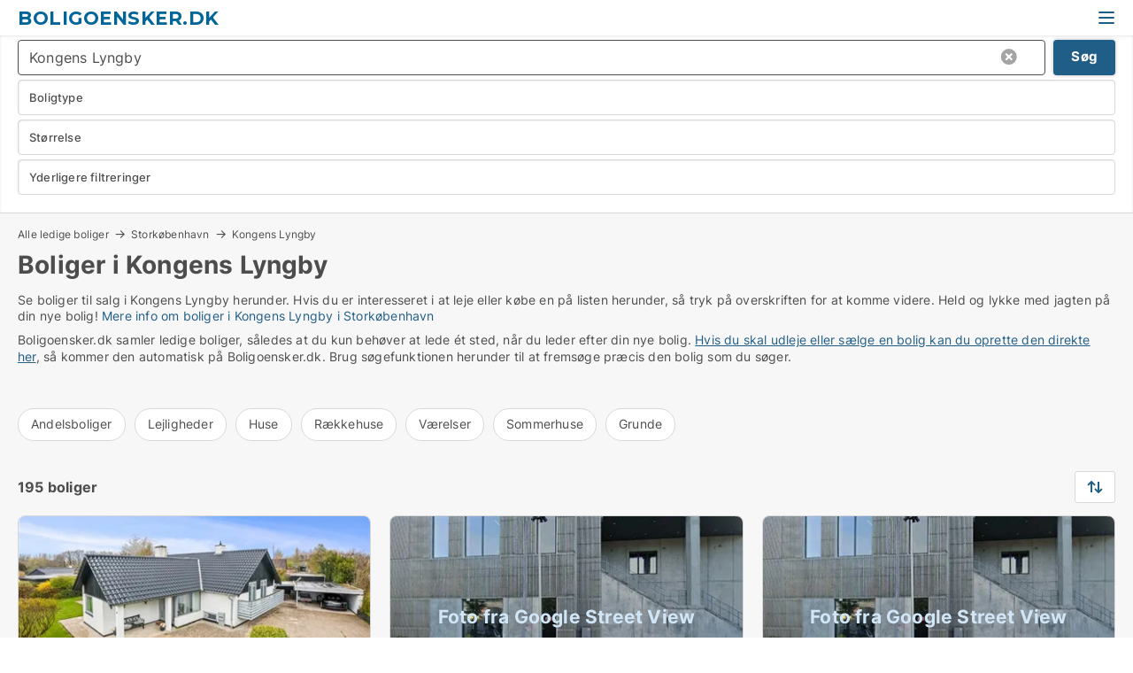

--- FILE ---
content_type: text/html; charset=utf-8
request_url: https://www.boligoensker.dk/kongens-lyngby
body_size: 11156
content:
<!doctype html>
<html lang="da" prefix="og:http://ogp.me/ns#">
<head>
    
<meta charset="UTF-8" />

    <title>Ledige boliger i Kongens Lyngby - 195 ledige boliger lige nu</title>
        <meta name="description" content="Se ledige boliger i Kongens Lyngby herunder. Hvis du er interesseret i at leje eller købe en bolig på listen herunder, så tryk på overskriften for at komme videre. Held og lykke med jagten p..." />
        <meta property="fb:app_id" content="215491668919088" />
        <meta property="og:type" content="website" />
        <meta property="og:image" content="https://www.boligoensker.dk/media/maukfk1m/cityimage.png" />
        <meta property="og:image:secure_url" content="https://www.boligoensker.dk/media/maukfk1m/cityimage.png" />
        <meta property="og:image:alt" content="https://www.boligoensker.dk/media/maukfk1m/cityimage.png" />
        <meta property="og:image:width" content="640" />
        <meta property="og:image:height" content="480" />
        <meta property="og:url" content="https://www.boligoensker.dk/kongens-lyngby" />
        <meta property="og:title" content="Ledige boliger i Kongens Lyngby - 195 ledige boliger lige nu" />
        <meta property="og:description" content="Se ledige boliger i Kongens Lyngby herunder. Hvis du er interesseret i at leje eller købe en bolig på listen herunder, så tryk på overskriften for at komme videre. Held og lykke med jagten p..." />


<link rel="canonical" href="https://www.boligoensker.dk/kongens-lyngby" />

    <meta name="viewport" content="width=device-width, initial-scale=1, maximum-scale=1" />
    <link rel="shortcut icon" href="/images/favicons/favicon-b.svg" type="image/svg+xml" />



</head>
<body class="external-company new-popup-layout">

    <link rel="stylesheet" type="text/css" href="/css/Fonts.css?v=qdyVyXTPGujr1_Zx6mSCH3rhyJE" />

    <link rel="stylesheet" href="https://fonts.googleapis.com/css2?family=Montserrat:ital,wght@0,100..900;1,100..900&display=swap" />

<link rel="stylesheet" href="/bundles/css/styles.css?v=b5GubNn9sInwLMGWxwK7NSQ2rXI" />
<link rel="stylesheet" href="/bundles/css/ie.css?v=arvbbbJlr3nYUy4yERXZvdZs-2M" />

    <link rel="stylesheet" type="text/css" href="/css/Print.css?v=bYdEREpUZoZiSfaoFUgZUwvL20s" media="print" />
    
    

    <style type="text/css">
        header section .logo > strong {
                font-family: Montserrat, sans-serif;
                    font-weight: bold;
                font-size: 30px;
                color: #006699;
        }

        @media only screen and (max-width: 1319px) {
            header section .logo > strong {
                    font-size: 21px;
            }
        }
    </style>
<header id="header">
    <section>
            <a class="logo" href="https://www.boligoensker.dk">
<strong>Boligoensker.dk</strong>            </a>
            <div class="post-logo show-desktop">
                <ul class="info" style="visibility:visible;"><li><span style="font-weight:bold;font-size:16px">Vi samler ledige boliger, så du kan få et overblik over markedet</span></li></ul>
            </div>
            <div class="logo-btns">
                
                <a class="show-menu-button" onclick="ToggleMenu();"></a>
            </div>
        <div id="slide_nav" class="mobile-navi"></div>
    </section>
        <nav>
                <div  data-single-line="">
                    <aside>
<a class="regular" href="https://www.boligoensker.dk/bolig-soeges">Find lejer/køber</a><a class="regular" href="https://www.boligoensker.dk/om-boligoensker">Om os</a><a class="regular" href="https://www.boligdeal.dk/opret-boligannonce?campid=classb" rel="nofollow">Opret bolig</a><a class="regular" href="https://www.boligoensker.dk/kontakt">Kontakt os</a><a class="regular" href="https://www.boligoensker.dk/boliger-paa-facebook">Bolig på facebook</a>                        
                    </aside>
                    <aside>
                    </aside>
                </div>
        </nav>
    
</header>


    <main id="layout" class="">
        <div id="container">
            <div id="mainContent">
                
                <div class="content page-content" id="page_data">
                    
                    





<div class="search-results">
    <div class="top-section" data-extra-top-content="1">
<div class="breadcrumb head" id="simple_bread_crumb"><a href="/" onclick="ClearSearch()" oncontextmenu="ClearSearch()">Alle ledige boliger</a><a href="/storkoebenhavn" class="Ledige boliger  i Storkøbenhavn" onclick="ClearSearch()" oncontextmenu="ClearSearch()">Storkøbenhavn</a><a href="/kongens-lyngby" class="Ledige boliger   i  Kongens Lyngby" onclick="ClearSearch()" oncontextmenu="ClearSearch()">Kongens Lyngby</a></div><script type="application/ld+json">
    {
      "@context": "https://schema.org",
      "@type": "BreadcrumbList",
      "itemListElement": [{
        "@type": "ListItem",
        "position": 1,
        "name": "Alle ledige boliger",
        "item": "https://www.boligoensker.dk/"
      },{
        "@type": "ListItem",
        "position": 2,
        "name": "Storkøbenhavn",
        "item": "https://www.boligoensker.dk/storkoebenhavn"
      },{
        "@type": "ListItem",
        "position": 3,
        "name": "Kongens Lyngby",
        "item": "https://www.boligoensker.dk/kongens-lyngby"
      }]
    }
    </script>        <h1 id="searchResultsHeadline">
            Boliger i Kongens Lyngby
        </h1>
        <div class="seo-content">
            Se boliger til salg  i Kongens Lyngby herunder. Hvis du er interesseret i at leje eller købe en på listen herunder, så tryk på overskriften for at komme videre. Held og lykke med jagten på din nye bolig! <a href="#moreinfo" data-anchor="#moreinfo">Mere info om </a><a href="#moreinfo" data-anchor="#moreinfo">boliger i Kongens Lyngby</a><a href="#moreinfo" data-anchor="#moreinfo"> i Storkøbenhavn</a>
        </div>
            <div id="search_legend" class="search-legend">
                <div class="search-result-info">
                    <div class="show-desktop"><p>Boligoensker.dk samler ledige boliger, således at du kun behøver at lede ét sted, når du leder efter din nye bolig. <a href="https://www.boligdeal.dk/opret-gratis-annonce">Hvis du skal udleje eller sælge en bolig kan du oprette den direkte her</a>, så kommer den automatisk på Boligoensker.dk. Brug søgefunktionen herunder til at fremsøge præcis den bolig som du søger.</p>
<p> </p></div><div class="show-mobile"><p>Boligoensker.dk samler ledige boliger, således at du kun behøver at lede ét sted, når du leder efter din nye bolig. <a href="https://www.boligdeal.dk/opret-gratis-annonce">Hvis du skal udleje eller sælge en bolig kan du oprette den direkte her</a>, så kommer den automatisk på Boligoensker.dk. Brug søgefunktionen herunder til at fremsøge præcis den bolig som du søger.</p>
<p> </p></div> 
                </div>
            </div>




<div class="scrollable-list" data-behavior="ScrollableList">
    <div>
            <a href="/kongens-lyngby">Andelsboliger</a>
            <a href="/lejligheder/kongens-lyngby">Lejligheder</a>
            <a href="/huse/kongens-lyngby">Huse</a>
            <a href="/raekkehuse/kongens-lyngby">Rækkehuse</a>
            <a href="/vaerelser/kongens-lyngby">Værelser</a>
            <a href="/sommerhuse/kongens-lyngby">Sommerhuse</a>
            <a href="/grunde/kongens-lyngby">Grunde</a>
    </div>
</div></div>




<div class="side-search-criteria" id="side_crit">
    <div class="wrap">
<form action="/Custom/LeftMenu/Process?cityName=kongens-lyngby&zipCode=&sourceType=search&isSearchResultPage=True&nodeId=9333&searchType=FindAds" data-ajax="true" method="POST" data-ajax-mode="after" data-ajax-update="#side_crit" data-ajax-failure="alert('An unexpected error occured. Please contact support@mail.boligdeal.dk');" id="side_crit_form" datavalalert="1">
            <div class="filter ">


                

                    <div class="item  primary">
        <label class="h3" for="side_crit_exp_locationtitle">Hvor søger du?</label>
                        <div class="box huge" data-criteria="LeftMenu_ZipCodes">
                            

<div data-behavior="ZipContainer" id="LeftMenu_ZipCodes" class="zip-control"
     data-duplicate-big-cities="false"
     data-max-items=""
     data-country=""
     data-max-items-message="Du kan højst vælge  postnumre"
     data-no-cities-message="&amp;lt;span class=&amp;quot;show-desktop&amp;quot;&amp;gt;Vælg by/postnummer&amp;lt;/span&amp;gt;&amp;lt;span class=&amp;quot;show-mobile&amp;quot;&amp;gt;Område&amp;lt;/span&amp;gt;"
     data-several-cities-message="[amount] postnumre valgt"
     data-counting-label="true"
     data-allow-regions="true"
     data-country-changes-callback="false"
     data-hide-countries="true"
     data-search-countries="true"
     data-placeholder="Skriv navn på by/område..."
     data-use-search-button="true"
     v-bind:class="{ 'has-values': selected.length > 0 }">
    <input type="text" style="display:none;" ref="value" name="LeftMenu_ZipCodes" value="2800" v-bind:value="valueString"
           data-val="false" data-val-required="" />
    <div class="zip-selector search-text-container">
                <a class="search-button" v-on:click="togglePopup()"></a>
            <input type="text" class="txt placeholder-green search-text-input" v-bind:value="filter" v-on:input="filter=$event.target.value" v-on:focus="onFocus()" v-on:blur="onBlur()" v-on:keydown.enter.prevent="onEnter"
                v-bind:placeholder="placeholder" autocomplete="off" />
            <a class="delete-all" v-show="isDeleteAllShown" v-on:click="removeAll()"></a>
                <a class="button search-text-button" v-on:click="search()">Søg</a>
        <div ref="popup" class="popup-container" v-show="visible" style="display:none;">
            <div ref="items" class="ZipCodeContainer custom-scroll">
                <template v-for="item in cities" v-bind:key="item.Id">
                    <span class="custom-cb"
                          v-bind:title="item.Name" 
                          v-bind:class="{ bold: item.IsRegion && item.ChildIds.length > 0}"
                          v-on:click="toggle(item)">
                        <input type="checkbox" v-bind:value="item.Id" v-bind:checked="isItemSelected(item)" v-if="!item.IsRegion || allowRegions" />
                        <span>{{item.Name}}</span>
                    </span>
                    <fieldset v-if="regionMode && item.IsRegion && item.ChildIds.length > 0 && item.ShowChildItems">
                        <a v-on:click="selectVisible" v-show="isSelectAllInPopupVisible" class="link non-link red">Vælg alle herunder</a>
                        <a v-on:click="removeVisible" v-show="isDeleteAllInPopupVisible" class="link non-link red">Slet valgte</a>
                    </fieldset>
                </template>
            </div>
            <div class="btns" v-show="cities.length > 0">
                <a class="button small full-width" v-on:click="onOk()">OK</a>
            </div>
            <div class="tip" v-show="showPopupTip">Scroll ned for at se flere byer</div>
        </div>
    </div>
</div>
                        </div>
                    </div>
        <div class="item secondary" id="estate_type_label">
        <label class="h3" for="side_crit_exp_litlokaler.text">Hvilken boligtype søges?</label>
            <div class="box large" data-criteria="LeftMenu_LPEstateTypes">
                

<div class="EstateTypeContainer" data-behavior="EstateTypeContainer" data-demand-control="LeftMenu_DemandTypeId" data-label-id="estate_type_label" id="LeftMenu_LPEstateTypes" data-is-lp="true" data-alternative-names="">




<div class="custom-dd" data-custom-dd data-behavior="CustomDropDown" data-max-items=""
     data-default-text="&amp;lt;span class=&amp;quot;show-desktop&amp;quot;&amp;gt;Vælg boligtype...&amp;lt;/span&amp;gt;&amp;lt;span class=&amp;quot;show-mobile&amp;quot;&amp;gt;Boligtype&amp;lt;/span&amp;gt;" data-many-text="%amount% typer valgt" data-selected-items-label-preffix="Boligtype" 
      data-counting-label="true"
     data-hide-checkboxes="false" data-on-change="" data-placeholder="Find typer"
     name="LeftMenu_LPEstateTypes"
     v-bind:class="{ 'has-values': selected.length > 0 }">
        <div class="select-mimic-button" v-bind:disabled="disabled" v-on:click="togglePopup" v-html="labelText" v-bind:class="{ empty: selected.length === 0, several: selected.length > 1 }" v-bind:data-filters-count="selected.length > 1 ? selected.length : null"></div>
    <div class="popup-container --wrap" style="display:none;" v-show="isShown" ref="popup">
        <div class="scroll custom-scroll">
            <div >
                    <div v-show="isItemVisible('1') && isGroupVisible('')">
                        <label class="custom-cb">
                            <input type="checkbox" name="LeftMenu_LPEstateTypes" value="1" data-group="" v-model="selected"
                                   v-bind:disabled="disabled || !isAllowed('1')"  
                                   v-bind:data-disabled="!isItemVisible('1')" />
                            <span v-on:click="if (!isAllowed('1')) showMaxItemsMessage()">Andelsbolig</span>
                        </label>
                    </div>
                    <div v-show="isItemVisible('8') && isGroupVisible('')">
                        <label class="custom-cb">
                            <input type="checkbox" name="LeftMenu_LPEstateTypes" value="8" data-group="" v-model="selected"
                                   v-bind:disabled="disabled || !isAllowed('8')"  
                                   v-bind:data-disabled="!isItemVisible('8')" />
                            <span v-on:click="if (!isAllowed('8')) showMaxItemsMessage()">Grund</span>
                        </label>
                    </div>
                    <div v-show="isItemVisible('3') && isGroupVisible('')">
                        <label class="custom-cb">
                            <input type="checkbox" name="LeftMenu_LPEstateTypes" value="3" data-group="" v-model="selected"
                                   v-bind:disabled="disabled || !isAllowed('3')"  
                                   v-bind:data-disabled="!isItemVisible('3')" />
                            <span v-on:click="if (!isAllowed('3')) showMaxItemsMessage()">Hus</span>
                        </label>
                    </div>
                    <div v-show="isItemVisible('2') && isGroupVisible('')">
                        <label class="custom-cb">
                            <input type="checkbox" name="LeftMenu_LPEstateTypes" value="2" data-group="" v-model="selected"
                                   v-bind:disabled="disabled || !isAllowed('2')"  
                                   v-bind:data-disabled="!isItemVisible('2')" />
                            <span v-on:click="if (!isAllowed('2')) showMaxItemsMessage()">Lejlighed</span>
                        </label>
                    </div>
                    <div v-show="isItemVisible('4') && isGroupVisible('')">
                        <label class="custom-cb">
                            <input type="checkbox" name="LeftMenu_LPEstateTypes" value="4" data-group="" v-model="selected"
                                   v-bind:disabled="disabled || !isAllowed('4')"  
                                   v-bind:data-disabled="!isItemVisible('4')" />
                            <span v-on:click="if (!isAllowed('4')) showMaxItemsMessage()">Rækkehus</span>
                        </label>
                    </div>
                    <div v-show="isItemVisible('5') && isGroupVisible('')">
                        <label class="custom-cb">
                            <input type="checkbox" name="LeftMenu_LPEstateTypes" value="5" data-group="" v-model="selected"
                                   v-bind:disabled="disabled || !isAllowed('5')"  
                                   v-bind:data-disabled="!isItemVisible('5')" />
                            <span v-on:click="if (!isAllowed('5')) showMaxItemsMessage()">Sommerhus</span>
                        </label>
                    </div>
                    <div v-show="isItemVisible('9') && isGroupVisible('')">
                        <label class="custom-cb">
                            <input type="checkbox" name="LeftMenu_LPEstateTypes" value="9" data-group="" v-model="selected"
                                   v-bind:disabled="disabled || !isAllowed('9')"  
                                   v-bind:data-disabled="!isItemVisible('9')" />
                            <span v-on:click="if (!isAllowed('9')) showMaxItemsMessage()">Værelse</span>
                        </label>
                    </div>
            </div>
        </div>
            <div class="btns">
                <a class="button small full-width" v-on:click="closePopup()">OK</a>
            </div>
    </div>
</div></div>
            </div>
        </div>


                    <div class="item secondary">
        <label class="h3" for="side_crit_exp_litsize.text">Hvilken størrelse søges?</label>
                        <span class="popup-opener" data-behavior="PopupOpener"><span class="show-desktop">Hvilken størrelse søges?</span><span class="show-mobile">Størrelse</span></span>
                        <div class="box" data-criteria="LeftMenu_Area" data-preffix="Størrelse">
                            

<div data-behavior="SpanBox" class="span-box slider"
       data-sp-decimal=","
       data-sp-thousand="."
       data-perc-deviation="0"
       data-disable-autofill=""
       data-disable-formatting="false" name="LeftMenu_Area">
        <div class="holder" data-slider data-max="500" data-postfix="&lt;span&gt;m&lt;sup&gt;2&lt;/sup&gt;&lt;/span&gt;" data-step="1">
            <input ref="fieldTo" data-from type="text" name="LeftMenu_AreaFrom" v-bind:value="resultMin" />
            <input ref="fieldFrom" data-to type="text" name="LeftMenu_AreaTo" v-bind:value="resultMax" />

            <input type="range" min="0" max="500" step="1" v-model="value1" />
            <input type="range" min="0" max="500" step="1" v-model="value2" />
            <div class="line">
                <span v-bind:style="{ width: rangeWidth + '%', marginLeft: rangeOffset + '%' }"></span>
            </div>
            <div class="tips">
                <div>
                    <span ref="inputMin" contenteditable="true" v-html="inputMin" v-on:blur="onMinInput" v-on:focus="onMinFocus" v-on:keydown.enter="onKeypressEnter" :class="{ 'editable': true }"></span>
                    <span v-html="postfix"></span>
                </div>
                <div>
                    <span ref="inputMax" contenteditable="true" v-html="inputMax" v-on:blur="onMaxInput" v-on:focus="onMaxFocus" v-on:keydown.enter="onKeypressEnter" :class="{ 'editable': true }"></span>
                    <span v-html="postfix"></span>
                </div>
            </div>
        </div>
</div>
                        </div>
                    </div>


                        <div class="item secondary">
<span class="popup-opener" data-behavior="PopupOpener"><span class="show-desktop">Yderligere filtreringer</span><span class="show-mobile">Yderligere filtreringer</span></span>                            <div>

            <div class="box" id="crit_rent_price" data-criteria="LeftMenu_RentPrice" data-demands="1"
                 data-preffix="Pris" data-suffix="om måned">
                <strong>Leje per måned</strong>
                <div>
                    

<div data-behavior="SpanBox" class="span-box slider"
       data-sp-decimal=","
       data-sp-thousand="."
       data-perc-deviation="0"
       data-disable-autofill=""
       data-disable-formatting="false" name="LeftMenu_RentPrice">
        <div class="holder" data-slider data-max="100000" data-postfix="&lt;span&gt;DKK&lt;/span&gt;" data-step="1000">
            <input ref="fieldTo" data-from type="text" name="LeftMenu_RentPriceFrom" v-bind:value="resultMin" />
            <input ref="fieldFrom" data-to type="text" name="LeftMenu_RentPriceTo" v-bind:value="resultMax" />

            <input type="range" min="0" max="100000" step="1000" v-model="value1" />
            <input type="range" min="0" max="100000" step="1000" v-model="value2" />
            <div class="line">
                <span v-bind:style="{ width: rangeWidth + '%', marginLeft: rangeOffset + '%' }"></span>
            </div>
            <div class="tips">
                <div>
                    <span ref="inputMin" contenteditable="true" v-html="inputMin" v-on:blur="onMinInput" v-on:focus="onMinFocus" v-on:keydown.enter="onKeypressEnter" :class="{ 'editable': true }"></span>
                    <span v-html="postfix"></span>
                </div>
                <div>
                    <span ref="inputMax" contenteditable="true" v-html="inputMax" v-on:blur="onMaxInput" v-on:focus="onMaxFocus" v-on:keydown.enter="onKeypressEnter" :class="{ 'editable': true }"></span>
                    <span v-html="postfix"></span>
                </div>
            </div>
        </div>
</div>
                </div>
            </div>
            <div class="box" id="crit_buy_price" data-criteria="LeftMenu_SalePrice" data-demands="2,9"
                 data-preffix="Pris">
                <strong>Salgspris</strong>
                <div>
                    

<div data-behavior="SpanBox" class="span-box slider"
       data-sp-decimal=","
       data-sp-thousand="."
       data-perc-deviation="0"
       data-disable-autofill=""
       data-disable-formatting="false" name="LeftMenu_SalePrice">
        <div class="holder" data-slider data-max="10000000" data-postfix="&lt;span&gt;DKK&lt;/span&gt;" data-step="100000">
            <input ref="fieldTo" data-from type="text" name="LeftMenu_SalePriceFrom" v-bind:value="resultMin" />
            <input ref="fieldFrom" data-to type="text" name="LeftMenu_SalePriceTo" v-bind:value="resultMax" />

            <input type="range" min="0" max="10000000" step="100000" v-model="value1" />
            <input type="range" min="0" max="10000000" step="100000" v-model="value2" />
            <div class="line">
                <span v-bind:style="{ width: rangeWidth + '%', marginLeft: rangeOffset + '%' }"></span>
            </div>
            <div class="tips">
                <div>
                    <span ref="inputMin" contenteditable="true" v-html="inputMin" v-on:blur="onMinInput" v-on:focus="onMinFocus" v-on:keydown.enter="onKeypressEnter" :class="{ 'editable': true }"></span>
                    <span v-html="postfix"></span>
                </div>
                <div>
                    <span ref="inputMax" contenteditable="true" v-html="inputMax" v-on:blur="onMaxInput" v-on:focus="onMaxFocus" v-on:keydown.enter="onKeypressEnter" :class="{ 'editable': true }"></span>
                    <span v-html="postfix"></span>
                </div>
            </div>
        </div>
</div>
                </div>
            </div>
                            </div>
                        </div>





            </div>
            <input id="btnCriteriaUpdated" type="submit" style="display:none;" name="CriteriaUpdated" />
            <input id="btnMoreLocations" type="submit" style="display:none;" name="MoreLocations" />
                <div class="static-filter-buttons show-criteria">
                    <a class="button medium" href="javascript:LeftMenu_ShowSecondaryCriteria()"><span class="text-show">Filtrer søgning</span><span class="text-hide">Søg</span></a>


    <div class="sorting-box" data-sorting-control style="visibility:hidden;" v-bind:style="{ visibility: initialized ? 'visible' : 'hidden' }" data-init-value="default_asc">
        <label v-show="isDefault" style="display: none;">Sorter søgeresultat</label>
        <span v-show="!isDefault" style="display: none;"></span>
        <label v-show="!isDefault" style="display: none;">{{label}}</label>
        <select ref="select" data-field="srt_field" data-dir="srt_dir" v-model="selected">
                <option value="default_asc">Nulstil</option>
                <option value="size_asc">Størrelse (mindste først)</option>
                <option value="size_desc">Størrelse (største først)</option>
                <option value="price_asc">Pris (laveste først)</option>
                <option value="price_desc">Pris (højeste først)</option>
        </select>
    </div>
                </div>
</form>

    </div>
</div>

    <div class="wrap">
        


<style type="text/css">
    .image-watermark.--missing > span {
    font-weight: bold !important;
color:rgba(76, 120, 191) !important;
}
@media only screen and (max-width: 999px) {
    .image-watermark.--missing > span {
        font-weight: bold !important;
color:rgba(208, 230, 247,1) !important;
    }
}
    .image-watermark.--street > span {
    font-weight: bold !important;
color:rgba(208, 230, 247,1) !important;
}
@media only screen and (max-width: 999px) {
    .image-watermark.--street > span {
        font-weight: bold !important;
color:rgba(208, 230, 247,1) !important;
    }
}
</style>


    <script>
        var AdsList_CustomRoutes = {
        listMode: 'Search',
        tableHeader: '',
        isMapRendered: false,
        isMapShown: false,
        pageIndex: null
        }
    </script>
        <div id="ads_list" class="ads-list-wrapper regular-list grid">




                    <div class="search-results-controls " id="adsListSearchResultControl">

<span class="total-label">195 boliger</span>                    <div class="right-container">
                        

    <div class="sorting-box" data-sorting-control style="visibility:hidden;" v-bind:style="{ visibility: initialized ? 'visible' : 'hidden' }" data-init-value="default_asc">
        <label v-show="isDefault" style="display: none;">Sorter søgeresultat</label>
        <span v-show="!isDefault" style="display: none;"></span>
        <label v-show="!isDefault" style="display: none;">{{label}}</label>
        <select ref="select" data-field="srt_field" data-dir="srt_dir" v-model="selected">
                <option value="default_asc">Nulstil</option>
                <option value="size_asc">Størrelse (mindste først)</option>
                <option value="size_desc">Størrelse (største først)</option>
                <option value="price_asc">Pris (laveste først)</option>
                <option value="price_desc">Pris (højeste først)</option>
        </select>
    </div>
                    </div>
                </div>

            
            
            <div id="scroll_target"></div>
                <ul class="table-ads col-3">

                        <li class="">
                            <div  onclick="Redirect('/huse/kongens-lyngby/3196701', false)">
                                    <h4 class="line-clamp line-2">
                                        <a href="/huse/kongens-lyngby/3196701" target="_self" title="265 m2 hus til leje i 2800 Kongens Lyngby">265 m2 hus til leje i 2800 Kongens Lyngby</a>
                                    </h4>

                                    <div class="image">
                                            <a onclick="Redirect(&#x27;/huse/kongens-lyngby/3196701&#x27;, false)" data-no-propagation>
        <div class="main-img">
            <img src="/LPUploadImages/Cache/5c430708-97bb-472d-977b-0cb9adbf6787_411.webp?t=638950537895411039" alt="" title="" loading="lazy" />
            
        </div>
                                            </a>

                                    </div>




<div class="wrap">




                                    <div class="text-data" >
                                            <a href="/huse/kongens-lyngby/3196701" data-no-propagation target="_self" title="&lt;span class=&quot;blurred&quot;&gt;[xxxxx]&lt;/span&gt;"><span class="blurred">[xxxxx]</span></a>
                                    </div>

                                        <div class="bottom"> 
                                            <div class="list-facts">
                                                <ul>
                                                        <li>
                                                            <label>Leje:</label>
        <span>40.000 kr.</span>
                                                        </li>
                                                </ul>
                                            </div>
                                        </div>

</div>                            </div>
                        </li>                    
                        <li class="">
                            <div  onclick="Redirect('/lejligheder/kongens-lyngby/3249855', false)">
                                    <h4 class="line-clamp line-2">
                                        <a href="/lejligheder/kongens-lyngby/3249855" target="_self" title="39 m2 lejlighed til leje i 2800 Kongens Lyngby">39 m2 lejlighed til leje i 2800 Kongens Lyngby</a>
                                    </h4>

                                    <div class="image">
                                            <a onclick="Redirect(&#x27;/lejligheder/kongens-lyngby/3249855&#x27;, false)" data-no-propagation>
        <div class="main-img">
            <img src="/LPStreetView/Cache/3249855_411.webp?t=639015081013578527" alt="Lejligheder til leje i Kongens Lyngby - Foto fra Google Street View" title="Lejligheder til leje i Kongens Lyngby - Foto fra Google Street View" loading="lazy" />
<div class="image-watermark --street"><span data-nosnippet="true">Foto fra Google Street View</span></div>            
        </div>
                                            </a>

                                    </div>




<div class="wrap">




                                    <div class="text-data" >
                                            <a href="/lejligheder/kongens-lyngby/3249855" data-no-propagation target="_self" title="Lejlighed til leje i 2800 Kongens Lyngby">Lejlighed til leje i 2800 Kongens Lyngby</a>
                                    </div>

                                        <div class="bottom"> 
                                            <div class="list-facts">
                                                <ul>
                                                        <li>
                                                            <label>Leje:</label>
        <span>6.200 kr.</span>
                                                        </li>
                                                        <li>
                                                            <label>Antal værelser:</label>
        <span>1 </span>
                                                        </li>
                                                </ul>
                                            </div>
                                        </div>

</div>                            </div>
                        </li>                    
                        <li class="">
                            <div  onclick="Redirect('/lejligheder/kongens-lyngby/3253790', false)">
                                    <h4 class="line-clamp line-2">
                                        <a href="/lejligheder/kongens-lyngby/3253790" target="_self" title="37 m2 lejlighed til leje i 2800 Kongens Lyngby">37 m2 lejlighed til leje i 2800 Kongens Lyngby</a>
                                    </h4>

                                    <div class="image">
                                            <a onclick="Redirect(&#x27;/lejligheder/kongens-lyngby/3253790&#x27;, false)" data-no-propagation>
        <div class="main-img">
            <img src="/LPStreetView/Cache/3253790_411.webp?t=639019960242705674" alt="Lejligheder til leje i Kongens Lyngby - Foto fra Google Street View" title="Lejligheder til leje i Kongens Lyngby - Foto fra Google Street View" loading="lazy" />
<div class="image-watermark --street"><span data-nosnippet="true">Foto fra Google Street View</span></div>            
        </div>
                                            </a>

                                    </div>




<div class="wrap">




                                    <div class="text-data" >
                                            <a href="/lejligheder/kongens-lyngby/3253790" data-no-propagation target="_self" title="Lejlighed til leje i 2800 Kongens Lyngby">Lejlighed til leje i 2800 Kongens Lyngby</a>
                                    </div>

                                        <div class="bottom"> 
                                            <div class="list-facts">
                                                <ul>
                                                        <li>
                                                            <label>Leje:</label>
        <span>6.100 kr.</span>
                                                        </li>
                                                        <li>
                                                            <label>Antal værelser:</label>
        <span>1 </span>
                                                        </li>
                                                </ul>
                                            </div>
                                        </div>

</div>                            </div>
                        </li>                    
                        <li class="">
                            <div  onclick="Redirect('/lejligheder/kongens-lyngby/3165831', false)">
                                    <h4 class="line-clamp line-2">
                                        <a href="/lejligheder/kongens-lyngby/3165831" target="_self" title="132 m2 lejlighed til leje i 2800 Kongens Lyngby">132 m2 lejlighed til leje i 2800 Kongens Lyngby</a>
                                    </h4>

                                    <div class="image">
                                            <a onclick="Redirect(&#x27;/lejligheder/kongens-lyngby/3165831&#x27;, false)" data-no-propagation>
        <div class="main-img">
            <img src="/LPStreetView/Cache/3165831_411.webp?t=638906381859365614" alt="Lejligheder til leje i Kongens Lyngby - Foto fra Google Street View" title="Lejligheder til leje i Kongens Lyngby - Foto fra Google Street View" loading="lazy" />
<div class="image-watermark --street"><span data-nosnippet="true">Foto fra Google Street View</span></div>            
        </div>
                                            </a>

                                    </div>




<div class="wrap">




                                    <div class="text-data" >
                                            <a href="/lejligheder/kongens-lyngby/3165831" data-no-propagation target="_self" title="Lejlighed til leje i 2800 Kongens Lyngby">Lejlighed til leje i 2800 Kongens Lyngby</a>
                                    </div>

                                        <div class="bottom"> 
                                            <div class="list-facts">
                                                <ul>
                                                        <li>
                                                            <label>Leje:</label>
        <span>17.000 kr.</span>
                                                        </li>
                                                </ul>
                                            </div>
                                        </div>

</div>                            </div>
                        </li>                    
                        <li class="">
                            <div  onclick="Redirect('/lejligheder/kongens-lyngby/3262999', false)">
                                    <h4 class="line-clamp line-2">
                                        <a href="/lejligheder/kongens-lyngby/3262999" target="_self" title="77 m2 lejlighed til leje i 2800 Kongens Lyngby">77 m2 lejlighed til leje i 2800 Kongens Lyngby</a>
                                    </h4>

                                    <div class="image">
                                            <a onclick="Redirect(&#x27;/lejligheder/kongens-lyngby/3262999&#x27;, false)" data-no-propagation>
        <div class="main-img">
            <img src="/LPStreetView/Cache/3262999_411.webp?t=639040679787561747" alt="Lejligheder til leje i Kongens Lyngby - Foto fra Google Street View" title="Lejligheder til leje i Kongens Lyngby - Foto fra Google Street View" loading="lazy" />
<div class="image-watermark --street"><span data-nosnippet="true">Foto fra Google Street View</span></div>            
        </div>
                                            </a>

                                    </div>




<div class="wrap">




                                    <div class="text-data" >
                                            <a href="/lejligheder/kongens-lyngby/3262999" data-no-propagation target="_self" title="Lejlighed til leje i 2800 Kongens Lyngby">Lejlighed til leje i 2800 Kongens Lyngby</a>
                                    </div>

                                        <div class="bottom"> 
                                            <div class="list-facts">
                                                <ul>
                                                        <li>
                                                            <label>Leje:</label>
        <span>10.600 kr.</span>
                                                        </li>
                                                </ul>
                                            </div>
                                        </div>

</div>                            </div>
                        </li>                    
                        <li class="">
                            <div  onclick="Redirect('/lejligheder/kongens-lyngby/3264036', false)">
                                    <h4 class="line-clamp line-2">
                                        <a href="/lejligheder/kongens-lyngby/3264036" target="_self" title="105 m2 lejlighed til leje i 2800 Kongens Lyngby">105 m2 lejlighed til leje i 2800 Kongens Lyngby</a>
                                    </h4>

                                    <div class="image">
                                            <a onclick="Redirect(&#x27;/lejligheder/kongens-lyngby/3264036&#x27;, false)" data-no-propagation>
        <div class="main-img">
            <img src="/LPStreetView/Cache/3264036_411.webp?t=639041656513182501" alt="Lejligheder til leje i Kongens Lyngby - Foto fra Google Street View" title="Lejligheder til leje i Kongens Lyngby - Foto fra Google Street View" loading="lazy" />
<div class="image-watermark --street"><span data-nosnippet="true">Foto fra Google Street View</span></div>            
        </div>
                                            </a>

                                    </div>




<div class="wrap">




                                    <div class="text-data" >
                                            <a href="/lejligheder/kongens-lyngby/3264036" data-no-propagation target="_self" title="Lejlighed til leje i 2800 Kongens Lyngby">Lejlighed til leje i 2800 Kongens Lyngby</a>
                                    </div>

                                        <div class="bottom"> 
                                            <div class="list-facts">
                                                <ul>
                                                        <li>
                                                            <label>Leje:</label>
        <span>16.500 kr.</span>
                                                        </li>
                                                </ul>
                                            </div>
                                        </div>

</div>                            </div>
                        </li>                    
                        <li class="">
                            <div  onclick="Redirect('/lejligheder/kongens-lyngby/3264298', false)">
                                    <h4 class="line-clamp line-2">
                                        <a href="/lejligheder/kongens-lyngby/3264298" target="_self" title="126 m2 lejlighed til salg i 2800 Kongens Lyngby">126 m2 lejlighed til salg i 2800 Kongens Lyngby</a>
                                    </h4>

                                    <div class="image">
                                            <a onclick="Redirect(&#x27;/lejligheder/kongens-lyngby/3264298&#x27;, false)" data-no-propagation>
        <div class="main-img">
            <img src="/LPStreetView/Cache/3264298_411.webp?t=639041922145379375" alt="Lejligheder til salg i Kongens Lyngby - Foto fra Google Street View" title="Lejligheder til salg i Kongens Lyngby - Foto fra Google Street View" loading="lazy" />
<div class="image-watermark --street"><span data-nosnippet="true">Foto fra Google Street View</span></div>            
        </div>
                                            </a>

                                    </div>




<div class="wrap">




                                    <div class="text-data" >
                                            <a href="/lejligheder/kongens-lyngby/3264298" data-no-propagation target="_self" title="Lejlighed til salg i 2800 Kongens Lyngby">Lejlighed til salg i 2800 Kongens Lyngby</a>
                                    </div>

                                        <div class="bottom"> 
                                            <div class="list-facts">
                                                <ul>
                                                        <li>
                                                            <label>Pris: </label>
        <span>7.995.000 kr.</span>
                                                        </li>
                                                        <li>
                                                            <label>Antal værelser:</label>
        <span>4 </span>
                                                        </li>
                                                </ul>
                                            </div>
                                        </div>

</div>                            </div>
                        </li>                    
                        <li class="">
                            <div  onclick="Redirect('/lejligheder/kongens-lyngby/3236832', false)">
                                    <h4 class="line-clamp line-2">
                                        <a href="/lejligheder/kongens-lyngby/3236832" target="_self" title="90 m2 lejlighed til salg i 2800 Kongens Lyngby">90 m2 lejlighed til salg i 2800 Kongens Lyngby</a>
                                    </h4>

                                    <div class="image">
                                            <a onclick="Redirect(&#x27;/lejligheder/kongens-lyngby/3236832&#x27;, false)" data-no-propagation>
        <div class="main-img">
            <img src="/LPStreetView/Cache/3236832_411.webp?t=639003314757152466" alt="Lejligheder til salg i Kongens Lyngby - Foto fra Google Street View" title="Lejligheder til salg i Kongens Lyngby - Foto fra Google Street View" loading="lazy" />
<div class="image-watermark --street"><span data-nosnippet="true">Foto fra Google Street View</span></div>            
        </div>
                                            </a>

                                    </div>




<div class="wrap">




                                    <div class="text-data" >
                                            <a href="/lejligheder/kongens-lyngby/3236832" data-no-propagation target="_self" title="Lejlighed til salg i 2800 Kongens Lyngby">Lejlighed til salg i 2800 Kongens Lyngby</a>
                                    </div>

                                        <div class="bottom"> 
                                            <div class="list-facts">
                                                <ul>
                                                        <li>
                                                            <label>Pris: </label>
        <span>7.995.000 kr.</span>
                                                        </li>
                                                </ul>
                                            </div>
                                        </div>

</div>                            </div>
                        </li>                    
                        <li class="">
                            <div  onclick="Redirect('/lejligheder/kongens-lyngby/3263360', false)">
                                    <h4 class="line-clamp line-2">
                                        <a href="/lejligheder/kongens-lyngby/3263360" target="_self" title="40 m2 lejlighed til leje i 2800 Kongens Lyngby">40 m2 lejlighed til leje i 2800 Kongens Lyngby</a>
                                    </h4>

                                    <div class="image">
                                            <a onclick="Redirect(&#x27;/lejligheder/kongens-lyngby/3263360&#x27;, false)" data-no-propagation>
        <div class="main-img">
            <img src="/LPStreetView/Cache/3263360_411.webp?t=639040781704743194" alt="Lejligheder til leje i Kongens Lyngby - Foto fra Google Street View" title="Lejligheder til leje i Kongens Lyngby - Foto fra Google Street View" loading="lazy" />
<div class="image-watermark --street"><span data-nosnippet="true">Foto fra Google Street View</span></div>            
        </div>
                                            </a>

                                    </div>




<div class="wrap">




                                    <div class="text-data" >
                                            <a href="/lejligheder/kongens-lyngby/3263360" data-no-propagation target="_self" title="Lejlighed til leje i 2800 Kongens Lyngby">Lejlighed til leje i 2800 Kongens Lyngby</a>
                                    </div>

                                        <div class="bottom"> 
                                            <div class="list-facts">
                                                <ul>
                                                        <li>
                                                            <label>Leje:</label>
        <span>6.400 kr.</span>
                                                        </li>
                                                        <li>
                                                            <label>Antal værelser:</label>
        <span>1 </span>
                                                        </li>
                                                </ul>
                                            </div>
                                        </div>

</div>                            </div>
                        </li>                    
                        <li class="">
                            <div  onclick="Redirect('/lejligheder/kongens-lyngby/3237794', false)">
                                    <h4 class="line-clamp line-2">
                                        <a href="/lejligheder/kongens-lyngby/3237794" target="_self" title="90 m2 lejlighed til salg i 2800 Kongens Lyngby">90 m2 lejlighed til salg i 2800 Kongens Lyngby</a>
                                    </h4>

                                    <div class="image">
                                            <a onclick="Redirect(&#x27;/lejligheder/kongens-lyngby/3237794&#x27;, false)" data-no-propagation>
        <div class="main-img">
            <img src="/LPStreetView/Cache/3237794_411.webp?t=639004469680285004" alt="Lejligheder til salg i Kongens Lyngby - Foto fra Google Street View" title="Lejligheder til salg i Kongens Lyngby - Foto fra Google Street View" loading="lazy" />
<div class="image-watermark --street"><span data-nosnippet="true">Foto fra Google Street View</span></div>            
        </div>
                                            </a>

                                    </div>




<div class="wrap">




                                    <div class="text-data" >
                                            <a href="/lejligheder/kongens-lyngby/3237794" data-no-propagation target="_self" title="Lejlighed til salg i 2800 Kongens Lyngby">Lejlighed til salg i 2800 Kongens Lyngby</a>
                                    </div>

                                        <div class="bottom"> 
                                            <div class="list-facts">
                                                <ul>
                                                        <li>
                                                            <label>Pris: </label>
        <span>7.295.000 kr.</span>
                                                        </li>
                                                </ul>
                                            </div>
                                        </div>

</div>                            </div>
                        </li>                    
                        <li class="">
                            <div  onclick="Redirect('/lejligheder/kongens-lyngby/3262645', false)">
                                    <h4 class="line-clamp line-2">
                                        <a href="/lejligheder/kongens-lyngby/3262645" target="_self" title="34 m2 lejlighed til salg i 2800 Kongens Lyngby">34 m2 lejlighed til salg i 2800 Kongens Lyngby</a>
                                    </h4>

                                    <div class="image">
                                            <a onclick="Redirect(&#x27;/lejligheder/kongens-lyngby/3262645&#x27;, false)" data-no-propagation>
        <div class="main-img">
            <img src="/LPStreetView/Cache/3262645_411.webp?t=639039887149171161" alt="Lejligheder til salg i Kongens Lyngby - Foto fra Google Street View" title="Lejligheder til salg i Kongens Lyngby - Foto fra Google Street View" loading="lazy" />
<div class="image-watermark --street"><span data-nosnippet="true">Foto fra Google Street View</span></div>            
        </div>
                                            </a>

                                    </div>




<div class="wrap">




                                    <div class="text-data" >
                                            <a href="/lejligheder/kongens-lyngby/3262645" data-no-propagation target="_self" title="Lejlighed til salg i 2800 Kongens Lyngby">Lejlighed til salg i 2800 Kongens Lyngby</a>
                                    </div>

                                        <div class="bottom"> 
                                            <div class="list-facts">
                                                <ul>
                                                        <li>
                                                            <label>Pris: </label>
        <span>1.650.000 kr.</span>
                                                        </li>
                                                        <li>
                                                            <label>Antal værelser:</label>
        <span>1 </span>
                                                        </li>
                                                </ul>
                                            </div>
                                        </div>

</div>                            </div>
                        </li>                    
                        <li class="">
                            <div  onclick="Redirect('/lejligheder/kongens-lyngby/3261671', false)">
                                    <h4 class="line-clamp line-2">
                                        <a href="/lejligheder/kongens-lyngby/3261671" target="_self" title="29 m2 lejlighed til leje i 2800 Kongens Lyngby">29 m2 lejlighed til leje i 2800 Kongens Lyngby</a>
                                    </h4>

                                    <div class="image">
                                            <a onclick="Redirect(&#x27;/lejligheder/kongens-lyngby/3261671&#x27;, false)" data-no-propagation>
        <div class="main-img">
            <img src="/LPStreetView/Cache/3261671_411.webp?t=639038565226682111" alt="Lejligheder til leje i Kongens Lyngby - Foto fra Google Street View" title="Lejligheder til leje i Kongens Lyngby - Foto fra Google Street View" loading="lazy" />
<div class="image-watermark --street"><span data-nosnippet="true">Foto fra Google Street View</span></div>            
        </div>
                                            </a>

                                    </div>




<div class="wrap">




                                    <div class="text-data" >
                                            <a href="/lejligheder/kongens-lyngby/3261671" data-no-propagation target="_self" title="Lejlighed til leje i 2800 Kongens Lyngby">Lejlighed til leje i 2800 Kongens Lyngby</a>
                                    </div>

                                        <div class="bottom"> 
                                            <div class="list-facts">
                                                <ul>
                                                        <li>
                                                            <label>Leje:</label>
        <span>7.495 kr.</span>
                                                        </li>
                                                </ul>
                                            </div>
                                        </div>

</div>                            </div>
                        </li>                    
                        <li class="">
                            <div  onclick="Redirect('/lejligheder/kongens-lyngby/3258863', false)">
                                    <h4 class="line-clamp line-2">
                                        <a href="/lejligheder/kongens-lyngby/3258863" target="_self" title="45 m2 lejlighed til salg i 2800 Kongens Lyngby">45 m2 lejlighed til salg i 2800 Kongens Lyngby</a>
                                    </h4>

                                    <div class="image">
                                            <a onclick="Redirect(&#x27;/lejligheder/kongens-lyngby/3258863&#x27;, false)" data-no-propagation>
        <div class="main-img">
            <img src="/LPStreetView/Cache/3258863_411.webp?t=639034122565737615" alt="Lejligheder til salg i Kongens Lyngby - Foto fra Google Street View" title="Lejligheder til salg i Kongens Lyngby - Foto fra Google Street View" loading="lazy" />
<div class="image-watermark --street"><span data-nosnippet="true">Foto fra Google Street View</span></div>            
        </div>
                                            </a>

                                    </div>




<div class="wrap">




                                    <div class="text-data" >
                                            <a href="/lejligheder/kongens-lyngby/3258863" data-no-propagation target="_self" title="Lejlighed til salg i 2800 Kongens Lyngby">Lejlighed til salg i 2800 Kongens Lyngby</a>
                                    </div>

                                        <div class="bottom"> 
                                            <div class="list-facts">
                                                <ul>
                                                        <li>
                                                            <label>Pris: </label>
        <span>2.270.000 kr.</span>
                                                        </li>
                                                        <li>
                                                            <label>Antal værelser:</label>
        <span>1 </span>
                                                        </li>
                                                </ul>
                                            </div>
                                        </div>

</div>                            </div>
                        </li>                    
                        <li class="">
                            <div  onclick="Redirect('/lejligheder/kongens-lyngby/3257204', false)">
                                    <h4 class="line-clamp line-2">
                                        <a href="/lejligheder/kongens-lyngby/3257204" target="_self" title="68 m2 lejlighed til salg i 2800 Kongens Lyngby">68 m2 lejlighed til salg i 2800 Kongens Lyngby</a>
                                    </h4>

                                    <div class="image">
                                            <a onclick="Redirect(&#x27;/lejligheder/kongens-lyngby/3257204&#x27;, false)" data-no-propagation>
        <div class="main-img">
            <img src="/LPStreetView/Cache/3257204_411.webp?t=639031554282483075" alt="Lejligheder til salg i Kongens Lyngby - Foto fra Google Street View" title="Lejligheder til salg i Kongens Lyngby - Foto fra Google Street View" loading="lazy" />
<div class="image-watermark --street"><span data-nosnippet="true">Foto fra Google Street View</span></div>            
        </div>
                                            </a>

                                    </div>




<div class="wrap">




                                    <div class="text-data" >
                                            <a href="/lejligheder/kongens-lyngby/3257204" data-no-propagation target="_self" title="Lejlighed til salg i 2800 Kongens Lyngby">Lejlighed til salg i 2800 Kongens Lyngby</a>
                                    </div>

                                        <div class="bottom"> 
                                            <div class="list-facts">
                                                <ul>
                                                        <li>
                                                            <label>Pris: </label>
        <span>3.450.000 kr.</span>
                                                        </li>
                                                </ul>
                                            </div>
                                        </div>

</div>                            </div>
                        </li>                    
                        <li class="">
                            <div  onclick="Redirect('/lejligheder/kongens-lyngby/3256794', false)">
                                    <h4 class="line-clamp line-2">
                                        <a href="/lejligheder/kongens-lyngby/3256794" target="_self" title="54 m2 lejlighed til salg i 2800 Kongens Lyngby">54 m2 lejlighed til salg i 2800 Kongens Lyngby</a>
                                    </h4>

                                    <div class="image">
                                            <a onclick="Redirect(&#x27;/lejligheder/kongens-lyngby/3256794&#x27;, false)" data-no-propagation>
        <div class="main-img">
            <img src="/LPStreetView/Cache/3256794_411.webp?t=639029798032538083" alt="Lejligheder til salg i Kongens Lyngby - Foto fra Google Street View" title="Lejligheder til salg i Kongens Lyngby - Foto fra Google Street View" loading="lazy" />
<div class="image-watermark --street"><span data-nosnippet="true">Foto fra Google Street View</span></div>            
        </div>
                                            </a>

                                    </div>




<div class="wrap">




                                    <div class="text-data" >
                                            <a href="/lejligheder/kongens-lyngby/3256794" data-no-propagation target="_self" title="Lejlighed til salg i 2800 Kongens Lyngby">Lejlighed til salg i 2800 Kongens Lyngby</a>
                                    </div>

                                        <div class="bottom"> 
                                            <div class="list-facts">
                                                <ul>
                                                        <li>
                                                            <label>Pris: </label>
        <span>3.195.000 kr.</span>
                                                        </li>
                                                        <li>
                                                            <label>Antal værelser:</label>
        <span>2 </span>
                                                        </li>
                                                </ul>
                                            </div>
                                        </div>

</div>                            </div>
                        </li>                    
                        <li class="">
                            <div  onclick="Redirect('/lejligheder/kongens-lyngby/3249211', false)">
                                    <h4 class="line-clamp line-2">
                                        <a href="/lejligheder/kongens-lyngby/3249211" target="_self" title="90 m2 lejlighed til salg i 2800 Kongens Lyngby">90 m2 lejlighed til salg i 2800 Kongens Lyngby</a>
                                    </h4>

                                    <div class="image">
                                            <a onclick="Redirect(&#x27;/lejligheder/kongens-lyngby/3249211&#x27;, false)" data-no-propagation>
        <div class="main-img">
            <img src="/LPStreetView/Cache/3249211_411.webp?t=639014803097572311" alt="Lejligheder til salg i Kongens Lyngby - Foto fra Google Street View" title="Lejligheder til salg i Kongens Lyngby - Foto fra Google Street View" loading="lazy" />
<div class="image-watermark --street"><span data-nosnippet="true">Foto fra Google Street View</span></div>            
        </div>
                                            </a>

                                    </div>




<div class="wrap">




                                    <div class="text-data" >
                                            <a href="/lejligheder/kongens-lyngby/3249211" data-no-propagation target="_self" title="Lejlighed til salg i 2800 Kongens Lyngby">Lejlighed til salg i 2800 Kongens Lyngby</a>
                                    </div>

                                        <div class="bottom"> 
                                            <div class="list-facts">
                                                <ul>
                                                        <li>
                                                            <label>Pris: </label>
        <span>3.995.000 kr.</span>
                                                        </li>
                                                        <li>
                                                            <label>Antal værelser:</label>
        <span>2 </span>
                                                        </li>
                                                </ul>
                                            </div>
                                        </div>

</div>                            </div>
                        </li>                    
                        <li class="">
                            <div  onclick="Redirect('/lejligheder/kongens-lyngby/3245113', false)">
                                    <h4 class="line-clamp line-2">
                                        <a href="/lejligheder/kongens-lyngby/3245113" target="_self" title="98 m2 lejlighed til leje i 2800 Kongens Lyngby">98 m2 lejlighed til leje i 2800 Kongens Lyngby</a>
                                    </h4>

                                    <div class="image">
                                            <a onclick="Redirect(&#x27;/lejligheder/kongens-lyngby/3245113&#x27;, false)" data-no-propagation>
        <div class="main-img">
            <img src="/LPStreetView/Cache/3245113_411.webp?t=639009063741299683" alt="Lejligheder til leje i Kongens Lyngby - Foto fra Google Street View" title="Lejligheder til leje i Kongens Lyngby - Foto fra Google Street View" loading="lazy" />
<div class="image-watermark --street"><span data-nosnippet="true">Foto fra Google Street View</span></div>            
        </div>
                                            </a>

                                    </div>




<div class="wrap">




                                    <div class="text-data" >
                                            <a href="/lejligheder/kongens-lyngby/3245113" data-no-propagation target="_self" title="Lejlighed til leje i 2800 Kongens Lyngby">Lejlighed til leje i 2800 Kongens Lyngby</a>
                                    </div>

                                        <div class="bottom"> 
                                            <div class="list-facts">
                                                <ul>
                                                        <li>
                                                            <label>Leje:</label>
        <span>16.800 kr.</span>
                                                        </li>
                                                        <li>
                                                            <label>Antal værelser:</label>
        <span>2 </span>
                                                        </li>
                                                </ul>
                                            </div>
                                        </div>

</div>                            </div>
                        </li>                    
                        <li class="">
                            <div  onclick="Redirect('/lejligheder/kongens-lyngby/3238641', false)">
                                    <h4 class="line-clamp line-2">
                                        <a href="/lejligheder/kongens-lyngby/3238641" target="_self" title="56 m2 lejlighed til salg i 2800 Kongens Lyngby">56 m2 lejlighed til salg i 2800 Kongens Lyngby</a>
                                    </h4>

                                    <div class="image">
                                            <a onclick="Redirect(&#x27;/lejligheder/kongens-lyngby/3238641&#x27;, false)" data-no-propagation>
        <div class="main-img">
            <img src="/LPStreetView/Cache/3238641_411.webp?t=639005608168135936" alt="Lejligheder til salg i Kongens Lyngby - Foto fra Google Street View" title="Lejligheder til salg i Kongens Lyngby - Foto fra Google Street View" loading="lazy" />
<div class="image-watermark --street"><span data-nosnippet="true">Foto fra Google Street View</span></div>            
        </div>
                                            </a>

                                    </div>




<div class="wrap">




                                    <div class="text-data" >
                                            <a href="/lejligheder/kongens-lyngby/3238641" data-no-propagation target="_self" title="Lejlighed til salg i 2800 Kongens Lyngby">Lejlighed til salg i 2800 Kongens Lyngby</a>
                                    </div>

                                        <div class="bottom"> 
                                            <div class="list-facts">
                                                <ul>
                                                        <li>
                                                            <label>Pris: </label>
        <span>2.795.000 kr.</span>
                                                        </li>
                                                        <li>
                                                            <label>Antal værelser:</label>
        <span>71 </span>
                                                        </li>
                                                </ul>
                                            </div>
                                        </div>

</div>                            </div>
                        </li>                    
                </ul>
            <div class="paging-space">

<div class="pager" >
        <a data-page="0" disabled="disabled"  data-init="0" href="/kongens-lyngby">1</a>
        <a data-page="1"  href="/kongens-lyngby/pageindex2">2</a>
        <a data-page="2"  href="/kongens-lyngby/pageindex3">3</a>
        <a class="show-desktop" data-page="3"  href="/kongens-lyngby/pageindex4">4</a>
        <a class="show-desktop" data-page="4"  href="/kongens-lyngby/pageindex5">5</a>
        <a class="show-desktop" data-page="5"  href="/kongens-lyngby/pageindex6">6</a>
        <a class="show-desktop" data-page="6"  href="/kongens-lyngby/pageindex7">7</a>
        <a class="show-desktop" data-page="7"  href="/kongens-lyngby/pageindex8">8</a>
        <a class="show-desktop" data-page="8"  href="/kongens-lyngby/pageindex9">9</a>
        <a class="show-desktop" data-page="9"  href="/kongens-lyngby/pageindex10">10</a>
            <span class="show-desktop">...</span>
            <a class="next-page show-desktop" data-page="10" href="/kongens-lyngby/pageindex11">11</a>
        <a class="next-page show-mobile" data-page="1" href="/kongens-lyngby/pageindex2">→</a>
        <a class="next-page show-desktop" data-page="10" href="/kongens-lyngby/pageindex11">Næste 10 &#x2192;</a>
</div>            </div>


            
            
            
        </div>


    </div>
</div>

                            <div id="faqItem" data-page-faq-content="1" class="bottom-faq collapsible-blocks  hidden">
                                
                            </div>

<section data-ads-statistics class="data-ads-statistics">
<h2 class="title">Statistik over udviklingen i ledige boliger  i Kongens Lyngby over den sidste måned</h2><p class="description"> Herunder ser du udviklingen i udbuddet af ledige boliger i Kongens Lyngby over den sidste måned. I den første kolonne ser du datoen. I den anden kolonne ser du det samlede antal ledige boliger  i Kongens Lyngby på datoen. I den tredje kolonne ser du antallet af nye boliger i Kongens Lyngby der er udbudt på datoen. I den fjerde kolonne ser du antallet af boliger  i Kongens Lyngby der er udlejet eller solgt på datoen.  Se også samlet <a href="https://www.boligdeal.dk/bolig-statistik/lejeboliger-udvikling/kongens-lyngby" rel="nofollow">statistik over alle udbudte lejeboliger  i Kongens Lyngby over tid</a>, samlet <a href="https://www.boligdeal.dk/bolig-statistik/nye-lejeboliger-udvikling/kongens-lyngby" rel="nofollow">statistik over nye lejeboliger  i Kongens Lyngby over tid</a>, samlet <a href="https://www.boligdeal.dk/bolig-statistik/udlejede-boliger-udvikling/kongens-lyngby" rel="nofollow">statistik over udlejede boliger  i Kongens Lyngby over tid</a>,samlet <a href="https://www.boligdeal.dk/bolig-statistik/salgsboliger-udvikling/kongens-lyngby" rel="nofollow">statistik over alle udbudte boliger til salg i Kongens Lyngby over tid</a>, samlet <a href="https://www.boligdeal.dk/bolig-statistik/nye-salgsboliger-udvikling/kongens-lyngby" rel="nofollow">statistik over nye boliger til salg i Kongens Lyngby over tid</a>, samlet <a href="https://www.boligdeal.dk/bolig-statistik/solgte-boliger-udvikling/kongens-lyngby" rel="nofollow">statistik over solgte boliger i Kongens Lyngby over tid</a>.<br><br></p>        <div id="data_holder" class="holder">
            <table class="statistics-data-table">
                <tr>
                    <th>Dato</th>
                    <th>Alle udbudte boliger</th>
                        <th>Nye udbudte boliger</th>
                        <th>Udlejede og solgte boliger</th>
                </tr>


                    <tr >
                        <td>19. januar 2026</td>
                        <td>195</td>
                            <td>1</td>
                            <td>1</td>
                    </tr>
                    <tr >
                        <td>18. januar 2026</td>
                        <td>195</td>
                            <td>2</td>
                            <td>1</td>
                    </tr>
                    <tr >
                        <td>17. januar 2026</td>
                        <td>194</td>
                            <td>8</td>
                            <td>11</td>
                    </tr>
                    <tr class="blured">
                        <td>16. januar 2026</td>
                        <td>197</td>
                            <td>12</td>
                            <td>6</td>
                    </tr>
                    <tr  class="expand sr-only">
                        <td>15. januar 2026</td>
                        <td>191</td>
                            <td>7</td>
                            <td>1</td>
                    </tr>
                    <tr  class="expand sr-only">
                        <td>14. januar 2026</td>
                        <td>185</td>
                            <td>5</td>
                            <td>4</td>
                    </tr>
                    <tr  class="expand sr-only">
                        <td>13. januar 2026</td>
                        <td>184</td>
                            <td>6</td>
                            <td>6</td>
                    </tr>
                    <tr  class="expand sr-only">
                        <td>12. januar 2026</td>
                        <td>184</td>
                            <td>3</td>
                            <td>3</td>
                    </tr>
                    <tr  class="expand sr-only">
                        <td>11. januar 2026</td>
                        <td>184</td>
                            <td>3</td>
                            <td>4</td>
                    </tr>
                    <tr  class="expand sr-only">
                        <td>10. januar 2026</td>
                        <td>185</td>
                            <td>6</td>
                            <td>1</td>
                    </tr>
                    <tr  class="expand sr-only">
                        <td>9. januar 2026</td>
                        <td>180</td>
                            <td>4</td>
                            <td>7</td>
                    </tr>
                    <tr  class="expand sr-only">
                        <td>8. januar 2026</td>
                        <td>183</td>
                            <td>4</td>
                            <td>5</td>
                    </tr>
                    <tr  class="expand sr-only">
                        <td>7. januar 2026</td>
                        <td>184</td>
                            <td>3</td>
                            <td>5</td>
                    </tr>
                    <tr  class="expand sr-only">
                        <td>6. januar 2026</td>
                        <td>186</td>
                            <td>6</td>
                            <td>3</td>
                    </tr>
                    <tr  class="expand sr-only">
                        <td>5. januar 2026</td>
                        <td>183</td>
                            <td>4</td>
                            <td>3</td>
                    </tr>
                    <tr  class="expand sr-only">
                        <td>4. januar 2026</td>
                        <td>182</td>
                            <td>3</td>
                            <td>5</td>
                    </tr>
                    <tr  class="expand sr-only">
                        <td>3. januar 2026</td>
                        <td>184</td>
                            <td>10</td>
                            <td>1</td>
                    </tr>
                    <tr  class="expand sr-only">
                        <td>2. januar 2026</td>
                        <td>175</td>
                            <td>3</td>
                            <td>2</td>
                    </tr>
                    <tr  class="expand sr-only">
                        <td>1. januar 2026</td>
                        <td>174</td>
                            <td>0</td>
                            <td>7</td>
                    </tr>
                    <tr  class="expand sr-only">
                        <td>31. december 2025</td>
                        <td>181</td>
                            <td>1</td>
                            <td>4</td>
                    </tr>
                    <tr  class="expand sr-only">
                        <td>30. december 2025</td>
                        <td>185</td>
                            <td>2</td>
                            <td>5</td>
                    </tr>
                    <tr  class="expand sr-only">
                        <td>29. december 2025</td>
                        <td>188</td>
                            <td>4</td>
                            <td>1</td>
                    </tr>
                    <tr  class="expand sr-only">
                        <td>28. december 2025</td>
                        <td>185</td>
                            <td>2</td>
                            <td>5</td>
                    </tr>
                    <tr  class="expand sr-only">
                        <td>27. december 2025</td>
                        <td>188</td>
                            <td>2</td>
                            <td>6</td>
                    </tr>
                    <tr  class="expand sr-only">
                        <td>26. december 2025</td>
                        <td>192</td>
                            <td>2</td>
                            <td>2</td>
                    </tr>
                    <tr  class="expand sr-only">
                        <td>25. december 2025</td>
                        <td>192</td>
                            <td>4</td>
                            <td>0</td>
                    </tr>
                    <tr  class="expand sr-only">
                        <td>24. december 2025</td>
                        <td>188</td>
                            <td>5</td>
                            <td>6</td>
                    </tr>
                    <tr  class="expand sr-only">
                        <td>23. december 2025</td>
                        <td>189</td>
                            <td>5</td>
                            <td>10</td>
                    </tr>
                    <tr  class="expand sr-only">
                        <td>22. december 2025</td>
                        <td>194</td>
                            <td>3</td>
                            <td>1</td>
                    </tr>
                    <tr  class="expand sr-only">
                        <td>21. december 2025</td>
                        <td>192</td>
                            <td>0</td>
                            <td>1</td>
                    </tr>
                    <tr  class="expand sr-only">
                        <td>20. december 2025</td>
                        <td>193</td>
                            <td>3</td>
                            <td>0</td>
                    </tr>
            </table>
        </div>
            <div class="expand-rows">
                <a id="expandRows" href="" class="button big">Fold ud</a>
            </div>
</section>




<section data-ads-detailed-statistics class="data-ads-statistics">
    <h2 class="title">Statistik over udbuddet af boliger  i Kongens Lyngby </h2>
    <p class="description"> I nedenstående tabel ser du en række data om udbuddet af ledige boliger i Kongens Lyngby over den sidste måned. Se også samlet <a href="https://www.boligdeal.dk/bolig-statistik/lejeboliger-udvikling/kongens-lyngby">statistik over alle udbudte lejeboliger  i Kongens Lyngby over tid</a>, samlet <a href="https://www.boligdeal.dk/bolig-statistik/nye-lejeboliger-udvikling/kongens-lyngby">statistik over nye lejeboliger  i Kongens Lyngby over tid</a>, samlet <a href="https://www.boligdeal.dk/bolig-statistik/udlejede-boliger-udvikling/kongens-lyngby">statistik over udlejede boliger  i Kongens Lyngby over tid</a>, samlet <a href="https://www.boligdeal.dk/bolig-statistik/salgsboliger-udvikling/kongens-lyngby">statistik over alle udbudte boliger til salg i Kongens Lyngby over tid</a>, samlet <a href="https://www.boligdeal.dk/bolig-statistik/nye-salgsboliger-udvikling/kongens-lyngby">statistik over nye boliger til salg i Kongens Lyngby over tid</a>, samlet <a href="https://www.boligdeal.dk/bolig-statistik/solgte-boliger-udvikling/kongens-lyngby">statistik over solgte boliger i Kongens Lyngby over tid</a>.<br><br></p>

    <div class="overflow-scroll custom-scroll holder" data-behavior="DragScroll">
        <table class="statistics-data-table">
            <tr>
                <th></th>
                    <th>I alt</th>
            </tr>

        <tr>
            <td>Antal ledige boliger</td>
                <td>269</td>
        </tr>
        <tr>
            <td>Antal nye boliger siden i går</td>
                <td>3</td>
        </tr>
        <tr>
            <td>Antal udlejede og solgte boliger siden i går</td>
                <td>6</td>
        </tr>
        <tr>
            <td>Ledige m2 i alt</td>
                <td>29.719</td>
        </tr>
        </table>
    </div>
</section>


                        <div data-extra-custom-page-content="1">
                            
                        </div>
<div class="bottom-seo" id="moreinfo">
        <div class="anchor-tabs overflow-scroll hidden-scroll" data-behavior="DragScroll">
            <ul data-behavior="AnchorTabs">
                    <li data-target="find_en_bolig_i_kongens_lyngby">
                        <a href="#find_en_bolig_i_kongens_lyngby">
                            Find en bolig i Kongens Lyngby
                        </a>                        
                    </li>
                    <li data-target="faa_overblik_over_ledige_boliger_i_kongens_lyngby">
                        <a href="#faa_overblik_over_ledige_boliger_i_kongens_lyngby">
                            Få overblik over ledige boliger i Kongens Lyngby
                        </a>                        
                    </li>
            </ul>
        </div>
    <div class="text-content">
        
        <div class="bottom"><h2 id="find_en_bolig_i_kongens_lyngby" data-anchor><strong>Find en bolig i Kongens Lyngby</strong></h2><div><p>Når du søger efter en bolig i Kongens Lyngby, er det vigtigt at du danner dig et overblik over hele markedet for ledige boliger. Vi giver dig dette samlede overblik over de fleste boliger på nettet, og gør det let for dig at finde en bolig i Kongens Lyngby, der passer til dine ønsker og behov ifht. størrelse, pris, indretning, beliggenhed mv.</p><p>Hvis du har brug for hjælp i din søgning, så kontakt os via <a href="https://www.boligoensker.dk/kontakt">denne side</a>.</p></div><h2 id="faa_overblik_over_ledige_boliger_i_kongens_lyngby" data-anchor>Få overblik over ledige boliger i Kongens Lyngby</h2><div><p>Når du leder efter en ny bolig i Kongens Lyngby er det vigtigt at du danner dig et overblik over hele markedet for ledige boliger. Vi giver dig dette samlede overblik, og gør det let for dig at finde en bolig, der passer til dine ønsker og behov ifht. størrelse, pris, indretning, beliggenhed mv. Vælg dine kriterier i søgefunktionen herover for at finde boliger i Kongens Lyngby, som passer til dig.</p></p></div></div>
    </div>

</div><div class="seo-links-content" data-extra-bottom-content="1"><h2>Populære søgninger</h2>
                <div>
                    <a href="/lejligheder/kongens-lyngby" 
                         
                        
                        
                        >Lejligheder   i  Kongens Lyngby</a>
                </div>
                <div>
                    <a href="/huse/kongens-lyngby" 
                         
                        
                        
                        >Huse   i  Kongens Lyngby</a>
                </div>
                <div>
                    <a href="/raekkehuse/kongens-lyngby" 
                         
                        
                        
                        >Rækkehuse   i  Kongens Lyngby</a>
                </div>
                <div>
                    <a href="/vaerelser/kongens-lyngby" 
                         
                        
                        
                        >Værelser   i  Kongens Lyngby</a>
                </div>
                <div>
                    <a href="/sommerhuse/kongens-lyngby" 
                         
                        
                        
                        >Sommerhuse   i  Kongens Lyngby</a>
                </div>
                <div>
                    <a href="/grunde/kongens-lyngby" 
                         
                        
                        
                        >Grunde   i  Kongens Lyngby</a>
                </div>
<a class="show-mobile show-all-link" onclick="$('[data-extra-bottom-content]').addClass('show-all')">Se alle populære søgninger</a></div>                </div>
            </div>
        </div>
    </main>
    
<footer id="footer">

        <div class="gray-box borderless">
                <div>
                    <h6>Boligoensker.dk</h6><div>c/o Boligdeal.dk<br>Mynstersvej 3, Frederiksberg<br><a href="mailto:support@boligdeal.dk">support@boligdeal.dk</a><br>CVR: 39925311</div>
                </div>
                <div>
                    <h6>Om Boligoensker.dk</h6><a class="link regular" href="https://www.boligoensker.dk/om-boligoensker">Om Boligoensker.dk</a><br/><a class="link regular" href="https://www.boligoensker.dk/kontakt">Kontakt os</a>
                </div>
                <div>
                    <h6>Find bolig</h6><a class="link regular" href="https://www.boligoensker.dk/koebenhavn">Boliger i København</a><br/><a class="link regular" href="https://www.boligoensker.dk/aarhus">Boliger i Aarhus</a><br/><a class="link regular" href="https://www.boligoensker.dk/aalborg">Boliger i Aalborg</a><br/><a class="link regular" href="https://www.boligoensker.dk/odense">Boliger i Odense</a><br/><a class="link regular" href="https://www.boligoensker.dk/esbjerg">Boliger i Esbjerg</a><br/><a class="link regular" href="https://www.boligoensker.dk/randers-c">Boliger i Randers</a><br/><a class="link regular" href="https://www.boligoensker.dk/kolding">Boliger i Kolding</a><br/><a class="link regular" href="https://www.boligoensker.dk/horsens">Boliger i Horsens</a>
                </div>
                <div>
                    <h6>Find bolig</h6><a class="link regular" href="https://www.boligoensker.dk/vejle">Boliger i Vejle</a><br/><a class="link regular" href="https://www.boligoensker.dk/roskilde">Boliger i Roskilde</a><br/><a class="link regular" href="https://www.boligoensker.dk/herning">Boliger i Herning</a><br/><a class="link regular" href="https://www.boligoensker.dk/silkeborg">Boliger i Silkeborg</a><br/><a class="link regular" href="https://www.boligoensker.dk/hoersholm">Boliger i Hørsholm</a><br/><a class="link regular" href="https://www.boligoensker.dk/helsingoer">Boliger i Helsingør</a><br/><a class="link regular" href="https://www.boligoensker.dk/naestved">Boliger i Næstved</a>
                </div>
        </div>
</footer>


    

    

    <div id="page_scripts" class="page-scripts">
        

<script>
    var PageData = {
        Portal: 'Housing',
        Country: 'Denmark',
        IsMobileDevice: false,
        CurrentNodeQueryString: 'nodeId=9333',
        QueryString: '&cityName=kongens-lyngby&zipCode=&sourceType=search&isSearchResultPage=True&nodeId=9333&showSortingOptionsOnMobile=False',
        LoggedIn: false,
        CookiesAccepted: false,
        UserId: 0,
        ConfirmButton: 'OK',
        CancelButton: 'Fortryd',
        ClosePopupLink: 'Luk popup ved at trykke her',
        Language: '',
        BlockFrequencyPopup: false
    }
</script>


<script src="/bundles/jquery.js?v=7FzKbmXPHiM64thlGWAlvcRtLq0"></script>
<script src="/bundles/jqueryMVC.js?v=ya0c6wLBJBb6va1bhfNW4_aBO8s"></script>
<script src="/bundles/vue.js?v=i_JO_ZlBpzqs_YAeoNjkY4XzlS4"></script>
<script src="/bundles/Global.js?v=1c0Okd7_IkPk9OEUBNZAWkVl4pw"></script>
<script src="/bundles/LPSite.js?v=zwttm6HrVNSOSB4eRqccrV5viJo"></script>
<script src="/bundles/Controls.js?v=BJXMItQLSq1QYC2D57UCrqbM9KU"></script>

    <script>
        var PreAuthPopup_BlinkingTitle = 'Afventer svar';
    </script>
    <script src="/bundles/PreAuthPopup.js?v=bYinScYh6Wf6JK6POKHNx2yeGzo"></script>


    <script src="/bundles/SearchResult.js?v=ym_Q4-srXQy7Sb9JWpUBCtS02Zg"></script>
    <script src="/bundles/AdsList.js?v=t26y7dobkUmDHotovDk1ji1tGn8"></script>
    <script src="/bundles/SharePopup.js?v=ZNtTp84uPSj1bO8O9J5Kfz0dHx4"></script>
    <script src="/bundles/ScrollableList.js?v=yzLc9kIA2fcaZU6nmDIxumN51k4"></script>
    <script src="/bundles/AdsSortingOptions.js?v=LUbd1jUUbtp2bwZnEXgv43_vUsU"></script>
    <script src="/bundles/carousel.js?v=KdV-G_KBDO-GMVhdKaEj9S6BIOQ"></script>
    <script src="/bundles/SuggestedPlaylistsCarousel.js?v=w2m90v8W8LKniUbH1laT5rNbN0U"></script>
    <script src="/bundles/LeftMenu.js?v=7bPL21GCFKVYz5hMjdwXtUHEAuk"></script>
    <script src="/bundles/PopupOpener.js?v=TqipvsBZWSdmfSr7t0HFKvpUr-s"></script>
    <script src="/bundles/CustomDropDown.js?v=OIm6nRaBdWHvsBmfYynabVdi-AE"></script>
    <script src="/bundles/InfoLabelPresentation.js?v=dIKvyI_CRj36N4n5RSYpAmFJpWk"></script>
    <script src="/bundles/HeadSection.js?v=RhKWE6PcmHeXSpTP0P_pHucbJEw"></script>
    <script src="/bundles/PageFaqContent.js?v=fEkNMbaIGWSCMdlwPmaVO5kdxJ4"></script>
    <script src="/bundles/SearchResultAdsStatistics.js?v=vUlPrQ-iR-xBJMO_JRl-rGO3oKc"></script>
    <script src="/bundles/AnchorTabs.js?v=1-0mDiz-eMfJUBPYS3jcvqIqj0o"></script>

<script>$(function(){ $('#result_count').html(' (195)'); });</script><script>StartupFuncs.push('SortingControl_Init');</script><script>StartupFuncs.push('SuggestedPlaylistsCarousel_Init');</script><script>StartupFuncs.push('LeftMenu_Init');</script><script>var LeftMenuData = { ExpCookieName: 'srcfexpblcks', ExpShowAllLinkText: 'Vis alle' };</script><script>LeftMenu_PushInitCriteria({ area_from:'',area_to:'',min_rent:'',max_rent:'',min_sale:'',max_sale:'',min_sqmp:'',max_sqmp:'',exptd_slr:'',exprc_len_min:'',exprc_len_max:'',educ_len_min:'',educ_len_max:'',hr_only:'',hr_excl:'',ctgrs:'' });</script><script>StartupFuncs.push('InfoLabelPresentation_Init');</script><script>StartupFuncs.push('SearchResultAdsStatistics_Init');</script><script>var CampUserId = GetLocalStorage('CampUserId');</script><script>function ResetCampIdParams() {
                                                    if (CampUserId) $('form[action]').each(function(){ $(this).attr('action', $(this).attr('action').AddGetParam('campuserid', CampUserId)); });
                                                }</script><script>$(ResetCampIdParams);</script><script>$(document).ajaxComplete(ResetCampIdParams);</script>




        
    </div>
    
    


<script type="application/ld+json">
{
  "@context": "https://schema.org",
  "@type": "RealEstateListing",
  "about": "Ledige boliger   i  Kongens Lyngby",
  "contentLocation": "Kongens Lyngby",
  "description": "Se ledige boliger i Kongens Lyngby herunder. Hvis du er interesseret i at leje eller købe en bolig på listen herunder, så tryk på overskriften for at komme videre. Held og lykke med jagten p...",
  "headline": "Boliger i Kongens Lyngby",
  "url": "https://www.boligoensker.dk/kongens-lyngby"
}
</script>
    

    
<script defer src="https://static.cloudflareinsights.com/beacon.min.js/vcd15cbe7772f49c399c6a5babf22c1241717689176015" integrity="sha512-ZpsOmlRQV6y907TI0dKBHq9Md29nnaEIPlkf84rnaERnq6zvWvPUqr2ft8M1aS28oN72PdrCzSjY4U6VaAw1EQ==" data-cf-beacon='{"version":"2024.11.0","token":"ef19ba4d9fba4898850d1eb5085cfc69","r":1,"server_timing":{"name":{"cfCacheStatus":true,"cfEdge":true,"cfExtPri":true,"cfL4":true,"cfOrigin":true,"cfSpeedBrain":true},"location_startswith":null}}' crossorigin="anonymous"></script>
</body>
</html>

